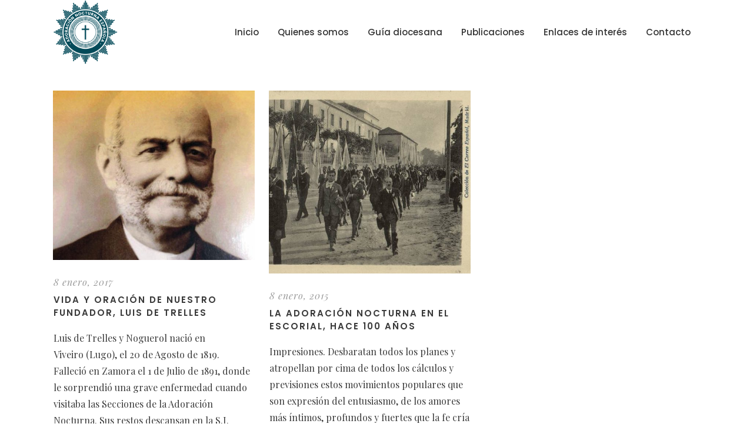

--- FILE ---
content_type: text/html; charset=UTF-8
request_url: https://www.ane-madrid.org/category/historia/
body_size: 43366
content:
<!DOCTYPE html>
<html lang="es">
<head>
	<meta charset="UTF-8" />
			<meta name="viewport" content="width=device-width,initial-scale=1,user-scalable=no">
		<title>ANE Madrid |   Historia</title>

	
			
				
	<link rel="profile" href="https://gmpg.org/xfn/11"/>
		<link rel="shortcut icon" type="image/x-icon" href="https://ane-madrid.org/wp-content/uploads/2018/10/logo_ane_color.png" />
	<link rel="apple-touch-icon" href="https://ane-madrid.org/wp-content/uploads/2018/10/logo_ane_color.png" />
	<!--[if gte IE 9]>
	<style type="text/css">
		.gradient {
			filter: none;
		}
	</style>
	<![endif]-->

	<link href='//fonts.googleapis.com/css?family=Raleway:100,100italic,200,200italic,300,300italic,400,400italic,500,500italic,600,600italic,700,700italic,800,800italic,900,900italic|Crete+Round:100,100italic,200,200italic,300,300italic,400,400italic,500,500italic,600,600italic,700,700italic,800,800italic,900,900italic|Poppins:100,100italic,200,200italic,300,300italic,400,400italic,500,500italic,600,600italic,700,700italic,800,800italic,900,900italic|Playfair+Display:100,100italic,200,200italic,300,300italic,400,400italic,500,500italic,600,600italic,700,700italic,800,800italic,900,900italic&#038;subset=latin,latin-ext' rel='stylesheet' type='text/css' />
<meta name='robots' content='max-image-preview:large' />
	<style>img:is([sizes="auto" i], [sizes^="auto," i]) { contain-intrinsic-size: 3000px 1500px }</style>
	<link rel="alternate" type="application/rss+xml" title="ANE Madrid &raquo; Feed" href="https://www.ane-madrid.org/feed/" />
<link rel="alternate" type="application/rss+xml" title="ANE Madrid &raquo; Feed de los comentarios" href="https://www.ane-madrid.org/comments/feed/" />
<link rel="alternate" type="application/rss+xml" title="ANE Madrid &raquo; Categoría Historia del feed" href="https://www.ane-madrid.org/category/historia/feed/" />
<script type="text/javascript">
/* <![CDATA[ */
window._wpemojiSettings = {"baseUrl":"https:\/\/s.w.org\/images\/core\/emoji\/16.0.1\/72x72\/","ext":".png","svgUrl":"https:\/\/s.w.org\/images\/core\/emoji\/16.0.1\/svg\/","svgExt":".svg","source":{"concatemoji":"https:\/\/www.ane-madrid.org\/wp-includes\/js\/wp-emoji-release.min.js"}};
/*! This file is auto-generated */
!function(s,n){var o,i,e;function c(e){try{var t={supportTests:e,timestamp:(new Date).valueOf()};sessionStorage.setItem(o,JSON.stringify(t))}catch(e){}}function p(e,t,n){e.clearRect(0,0,e.canvas.width,e.canvas.height),e.fillText(t,0,0);var t=new Uint32Array(e.getImageData(0,0,e.canvas.width,e.canvas.height).data),a=(e.clearRect(0,0,e.canvas.width,e.canvas.height),e.fillText(n,0,0),new Uint32Array(e.getImageData(0,0,e.canvas.width,e.canvas.height).data));return t.every(function(e,t){return e===a[t]})}function u(e,t){e.clearRect(0,0,e.canvas.width,e.canvas.height),e.fillText(t,0,0);for(var n=e.getImageData(16,16,1,1),a=0;a<n.data.length;a++)if(0!==n.data[a])return!1;return!0}function f(e,t,n,a){switch(t){case"flag":return n(e,"\ud83c\udff3\ufe0f\u200d\u26a7\ufe0f","\ud83c\udff3\ufe0f\u200b\u26a7\ufe0f")?!1:!n(e,"\ud83c\udde8\ud83c\uddf6","\ud83c\udde8\u200b\ud83c\uddf6")&&!n(e,"\ud83c\udff4\udb40\udc67\udb40\udc62\udb40\udc65\udb40\udc6e\udb40\udc67\udb40\udc7f","\ud83c\udff4\u200b\udb40\udc67\u200b\udb40\udc62\u200b\udb40\udc65\u200b\udb40\udc6e\u200b\udb40\udc67\u200b\udb40\udc7f");case"emoji":return!a(e,"\ud83e\udedf")}return!1}function g(e,t,n,a){var r="undefined"!=typeof WorkerGlobalScope&&self instanceof WorkerGlobalScope?new OffscreenCanvas(300,150):s.createElement("canvas"),o=r.getContext("2d",{willReadFrequently:!0}),i=(o.textBaseline="top",o.font="600 32px Arial",{});return e.forEach(function(e){i[e]=t(o,e,n,a)}),i}function t(e){var t=s.createElement("script");t.src=e,t.defer=!0,s.head.appendChild(t)}"undefined"!=typeof Promise&&(o="wpEmojiSettingsSupports",i=["flag","emoji"],n.supports={everything:!0,everythingExceptFlag:!0},e=new Promise(function(e){s.addEventListener("DOMContentLoaded",e,{once:!0})}),new Promise(function(t){var n=function(){try{var e=JSON.parse(sessionStorage.getItem(o));if("object"==typeof e&&"number"==typeof e.timestamp&&(new Date).valueOf()<e.timestamp+604800&&"object"==typeof e.supportTests)return e.supportTests}catch(e){}return null}();if(!n){if("undefined"!=typeof Worker&&"undefined"!=typeof OffscreenCanvas&&"undefined"!=typeof URL&&URL.createObjectURL&&"undefined"!=typeof Blob)try{var e="postMessage("+g.toString()+"("+[JSON.stringify(i),f.toString(),p.toString(),u.toString()].join(",")+"));",a=new Blob([e],{type:"text/javascript"}),r=new Worker(URL.createObjectURL(a),{name:"wpTestEmojiSupports"});return void(r.onmessage=function(e){c(n=e.data),r.terminate(),t(n)})}catch(e){}c(n=g(i,f,p,u))}t(n)}).then(function(e){for(var t in e)n.supports[t]=e[t],n.supports.everything=n.supports.everything&&n.supports[t],"flag"!==t&&(n.supports.everythingExceptFlag=n.supports.everythingExceptFlag&&n.supports[t]);n.supports.everythingExceptFlag=n.supports.everythingExceptFlag&&!n.supports.flag,n.DOMReady=!1,n.readyCallback=function(){n.DOMReady=!0}}).then(function(){return e}).then(function(){var e;n.supports.everything||(n.readyCallback(),(e=n.source||{}).concatemoji?t(e.concatemoji):e.wpemoji&&e.twemoji&&(t(e.twemoji),t(e.wpemoji)))}))}((window,document),window._wpemojiSettings);
/* ]]> */
</script>
<style id='wp-emoji-styles-inline-css' type='text/css'>

	img.wp-smiley, img.emoji {
		display: inline !important;
		border: none !important;
		box-shadow: none !important;
		height: 1em !important;
		width: 1em !important;
		margin: 0 0.07em !important;
		vertical-align: -0.1em !important;
		background: none !important;
		padding: 0 !important;
	}
</style>
<link rel='stylesheet' id='wp-block-library-css' href='https://www.ane-madrid.org/wp-includes/css/dist/block-library/style.min.css' type='text/css' media='all' />
<style id='classic-theme-styles-inline-css' type='text/css'>
/*! This file is auto-generated */
.wp-block-button__link{color:#fff;background-color:#32373c;border-radius:9999px;box-shadow:none;text-decoration:none;padding:calc(.667em + 2px) calc(1.333em + 2px);font-size:1.125em}.wp-block-file__button{background:#32373c;color:#fff;text-decoration:none}
</style>
<link rel='stylesheet' id='pdfemb-gutenberg-block-backend-js-css' href='https://www.ane-madrid.org/wp-content/plugins/PDFEmbedder-premium/css/pdfemb-blocks.css' type='text/css' media='all' />
<style id='global-styles-inline-css' type='text/css'>
:root{--wp--preset--aspect-ratio--square: 1;--wp--preset--aspect-ratio--4-3: 4/3;--wp--preset--aspect-ratio--3-4: 3/4;--wp--preset--aspect-ratio--3-2: 3/2;--wp--preset--aspect-ratio--2-3: 2/3;--wp--preset--aspect-ratio--16-9: 16/9;--wp--preset--aspect-ratio--9-16: 9/16;--wp--preset--color--black: #000000;--wp--preset--color--cyan-bluish-gray: #abb8c3;--wp--preset--color--white: #ffffff;--wp--preset--color--pale-pink: #f78da7;--wp--preset--color--vivid-red: #cf2e2e;--wp--preset--color--luminous-vivid-orange: #ff6900;--wp--preset--color--luminous-vivid-amber: #fcb900;--wp--preset--color--light-green-cyan: #7bdcb5;--wp--preset--color--vivid-green-cyan: #00d084;--wp--preset--color--pale-cyan-blue: #8ed1fc;--wp--preset--color--vivid-cyan-blue: #0693e3;--wp--preset--color--vivid-purple: #9b51e0;--wp--preset--gradient--vivid-cyan-blue-to-vivid-purple: linear-gradient(135deg,rgba(6,147,227,1) 0%,rgb(155,81,224) 100%);--wp--preset--gradient--light-green-cyan-to-vivid-green-cyan: linear-gradient(135deg,rgb(122,220,180) 0%,rgb(0,208,130) 100%);--wp--preset--gradient--luminous-vivid-amber-to-luminous-vivid-orange: linear-gradient(135deg,rgba(252,185,0,1) 0%,rgba(255,105,0,1) 100%);--wp--preset--gradient--luminous-vivid-orange-to-vivid-red: linear-gradient(135deg,rgba(255,105,0,1) 0%,rgb(207,46,46) 100%);--wp--preset--gradient--very-light-gray-to-cyan-bluish-gray: linear-gradient(135deg,rgb(238,238,238) 0%,rgb(169,184,195) 100%);--wp--preset--gradient--cool-to-warm-spectrum: linear-gradient(135deg,rgb(74,234,220) 0%,rgb(151,120,209) 20%,rgb(207,42,186) 40%,rgb(238,44,130) 60%,rgb(251,105,98) 80%,rgb(254,248,76) 100%);--wp--preset--gradient--blush-light-purple: linear-gradient(135deg,rgb(255,206,236) 0%,rgb(152,150,240) 100%);--wp--preset--gradient--blush-bordeaux: linear-gradient(135deg,rgb(254,205,165) 0%,rgb(254,45,45) 50%,rgb(107,0,62) 100%);--wp--preset--gradient--luminous-dusk: linear-gradient(135deg,rgb(255,203,112) 0%,rgb(199,81,192) 50%,rgb(65,88,208) 100%);--wp--preset--gradient--pale-ocean: linear-gradient(135deg,rgb(255,245,203) 0%,rgb(182,227,212) 50%,rgb(51,167,181) 100%);--wp--preset--gradient--electric-grass: linear-gradient(135deg,rgb(202,248,128) 0%,rgb(113,206,126) 100%);--wp--preset--gradient--midnight: linear-gradient(135deg,rgb(2,3,129) 0%,rgb(40,116,252) 100%);--wp--preset--font-size--small: 13px;--wp--preset--font-size--medium: 20px;--wp--preset--font-size--large: 36px;--wp--preset--font-size--x-large: 42px;--wp--preset--spacing--20: 0.44rem;--wp--preset--spacing--30: 0.67rem;--wp--preset--spacing--40: 1rem;--wp--preset--spacing--50: 1.5rem;--wp--preset--spacing--60: 2.25rem;--wp--preset--spacing--70: 3.38rem;--wp--preset--spacing--80: 5.06rem;--wp--preset--shadow--natural: 6px 6px 9px rgba(0, 0, 0, 0.2);--wp--preset--shadow--deep: 12px 12px 50px rgba(0, 0, 0, 0.4);--wp--preset--shadow--sharp: 6px 6px 0px rgba(0, 0, 0, 0.2);--wp--preset--shadow--outlined: 6px 6px 0px -3px rgba(255, 255, 255, 1), 6px 6px rgba(0, 0, 0, 1);--wp--preset--shadow--crisp: 6px 6px 0px rgba(0, 0, 0, 1);}:where(.is-layout-flex){gap: 0.5em;}:where(.is-layout-grid){gap: 0.5em;}body .is-layout-flex{display: flex;}.is-layout-flex{flex-wrap: wrap;align-items: center;}.is-layout-flex > :is(*, div){margin: 0;}body .is-layout-grid{display: grid;}.is-layout-grid > :is(*, div){margin: 0;}:where(.wp-block-columns.is-layout-flex){gap: 2em;}:where(.wp-block-columns.is-layout-grid){gap: 2em;}:where(.wp-block-post-template.is-layout-flex){gap: 1.25em;}:where(.wp-block-post-template.is-layout-grid){gap: 1.25em;}.has-black-color{color: var(--wp--preset--color--black) !important;}.has-cyan-bluish-gray-color{color: var(--wp--preset--color--cyan-bluish-gray) !important;}.has-white-color{color: var(--wp--preset--color--white) !important;}.has-pale-pink-color{color: var(--wp--preset--color--pale-pink) !important;}.has-vivid-red-color{color: var(--wp--preset--color--vivid-red) !important;}.has-luminous-vivid-orange-color{color: var(--wp--preset--color--luminous-vivid-orange) !important;}.has-luminous-vivid-amber-color{color: var(--wp--preset--color--luminous-vivid-amber) !important;}.has-light-green-cyan-color{color: var(--wp--preset--color--light-green-cyan) !important;}.has-vivid-green-cyan-color{color: var(--wp--preset--color--vivid-green-cyan) !important;}.has-pale-cyan-blue-color{color: var(--wp--preset--color--pale-cyan-blue) !important;}.has-vivid-cyan-blue-color{color: var(--wp--preset--color--vivid-cyan-blue) !important;}.has-vivid-purple-color{color: var(--wp--preset--color--vivid-purple) !important;}.has-black-background-color{background-color: var(--wp--preset--color--black) !important;}.has-cyan-bluish-gray-background-color{background-color: var(--wp--preset--color--cyan-bluish-gray) !important;}.has-white-background-color{background-color: var(--wp--preset--color--white) !important;}.has-pale-pink-background-color{background-color: var(--wp--preset--color--pale-pink) !important;}.has-vivid-red-background-color{background-color: var(--wp--preset--color--vivid-red) !important;}.has-luminous-vivid-orange-background-color{background-color: var(--wp--preset--color--luminous-vivid-orange) !important;}.has-luminous-vivid-amber-background-color{background-color: var(--wp--preset--color--luminous-vivid-amber) !important;}.has-light-green-cyan-background-color{background-color: var(--wp--preset--color--light-green-cyan) !important;}.has-vivid-green-cyan-background-color{background-color: var(--wp--preset--color--vivid-green-cyan) !important;}.has-pale-cyan-blue-background-color{background-color: var(--wp--preset--color--pale-cyan-blue) !important;}.has-vivid-cyan-blue-background-color{background-color: var(--wp--preset--color--vivid-cyan-blue) !important;}.has-vivid-purple-background-color{background-color: var(--wp--preset--color--vivid-purple) !important;}.has-black-border-color{border-color: var(--wp--preset--color--black) !important;}.has-cyan-bluish-gray-border-color{border-color: var(--wp--preset--color--cyan-bluish-gray) !important;}.has-white-border-color{border-color: var(--wp--preset--color--white) !important;}.has-pale-pink-border-color{border-color: var(--wp--preset--color--pale-pink) !important;}.has-vivid-red-border-color{border-color: var(--wp--preset--color--vivid-red) !important;}.has-luminous-vivid-orange-border-color{border-color: var(--wp--preset--color--luminous-vivid-orange) !important;}.has-luminous-vivid-amber-border-color{border-color: var(--wp--preset--color--luminous-vivid-amber) !important;}.has-light-green-cyan-border-color{border-color: var(--wp--preset--color--light-green-cyan) !important;}.has-vivid-green-cyan-border-color{border-color: var(--wp--preset--color--vivid-green-cyan) !important;}.has-pale-cyan-blue-border-color{border-color: var(--wp--preset--color--pale-cyan-blue) !important;}.has-vivid-cyan-blue-border-color{border-color: var(--wp--preset--color--vivid-cyan-blue) !important;}.has-vivid-purple-border-color{border-color: var(--wp--preset--color--vivid-purple) !important;}.has-vivid-cyan-blue-to-vivid-purple-gradient-background{background: var(--wp--preset--gradient--vivid-cyan-blue-to-vivid-purple) !important;}.has-light-green-cyan-to-vivid-green-cyan-gradient-background{background: var(--wp--preset--gradient--light-green-cyan-to-vivid-green-cyan) !important;}.has-luminous-vivid-amber-to-luminous-vivid-orange-gradient-background{background: var(--wp--preset--gradient--luminous-vivid-amber-to-luminous-vivid-orange) !important;}.has-luminous-vivid-orange-to-vivid-red-gradient-background{background: var(--wp--preset--gradient--luminous-vivid-orange-to-vivid-red) !important;}.has-very-light-gray-to-cyan-bluish-gray-gradient-background{background: var(--wp--preset--gradient--very-light-gray-to-cyan-bluish-gray) !important;}.has-cool-to-warm-spectrum-gradient-background{background: var(--wp--preset--gradient--cool-to-warm-spectrum) !important;}.has-blush-light-purple-gradient-background{background: var(--wp--preset--gradient--blush-light-purple) !important;}.has-blush-bordeaux-gradient-background{background: var(--wp--preset--gradient--blush-bordeaux) !important;}.has-luminous-dusk-gradient-background{background: var(--wp--preset--gradient--luminous-dusk) !important;}.has-pale-ocean-gradient-background{background: var(--wp--preset--gradient--pale-ocean) !important;}.has-electric-grass-gradient-background{background: var(--wp--preset--gradient--electric-grass) !important;}.has-midnight-gradient-background{background: var(--wp--preset--gradient--midnight) !important;}.has-small-font-size{font-size: var(--wp--preset--font-size--small) !important;}.has-medium-font-size{font-size: var(--wp--preset--font-size--medium) !important;}.has-large-font-size{font-size: var(--wp--preset--font-size--large) !important;}.has-x-large-font-size{font-size: var(--wp--preset--font-size--x-large) !important;}
:where(.wp-block-post-template.is-layout-flex){gap: 1.25em;}:where(.wp-block-post-template.is-layout-grid){gap: 1.25em;}
:where(.wp-block-columns.is-layout-flex){gap: 2em;}:where(.wp-block-columns.is-layout-grid){gap: 2em;}
:root :where(.wp-block-pullquote){font-size: 1.5em;line-height: 1.6;}
</style>
<link rel='stylesheet' id='contact-form-7-css' href='https://www.ane-madrid.org/wp-content/plugins/contact-form-7/includes/css/styles.css' type='text/css' media='all' />
<link rel='stylesheet' id='ctf_styles-css' href='https://www.ane-madrid.org/wp-content/plugins/custom-twitter-feeds/css/ctf-styles.min.css' type='text/css' media='all' />
<link rel='stylesheet' id='parent-style-css' href='https://www.ane-madrid.org/wp-content/themes/stockholm/style.css' type='text/css' media='all' />
<link rel='stylesheet' id='child-style-css' href='https://www.ane-madrid.org/wp-content/themes/stockholm-child/style.css' type='text/css' media='all' />
<link rel='stylesheet' id='qode_default_style-css' href='https://www.ane-madrid.org/wp-content/themes/stockholm/style.css' type='text/css' media='all' />
<link rel='stylesheet' id='qode_stylesheet-css' href='https://www.ane-madrid.org/wp-content/themes/stockholm/css/stylesheet.min.css' type='text/css' media='all' />
<link rel='stylesheet' id='qode_style_dynamic-css' href='https://www.ane-madrid.org/wp-content/themes/stockholm/css/style_dynamic.css' type='text/css' media='all' />
<link rel='stylesheet' id='qode_font-awesome-css' href='https://www.ane-madrid.org/wp-content/themes/stockholm/css/font-awesome/css/font-awesome.min.css' type='text/css' media='all' />
<link rel='stylesheet' id='qode_elegant-icons-css' href='https://www.ane-madrid.org/wp-content/themes/stockholm/css/elegant-icons/style.min.css' type='text/css' media='all' />
<link rel='stylesheet' id='qode_linear-icons-css' href='https://www.ane-madrid.org/wp-content/themes/stockholm/css/linear-icons/style.css' type='text/css' media='all' />
<link rel='stylesheet' id='mediaelement-css' href='https://www.ane-madrid.org/wp-includes/js/mediaelement/mediaelementplayer-legacy.min.css' type='text/css' media='all' />
<link rel='stylesheet' id='wp-mediaelement-css' href='https://www.ane-madrid.org/wp-includes/js/mediaelement/wp-mediaelement.min.css' type='text/css' media='all' />
<link rel='stylesheet' id='qode_responsive-css' href='https://www.ane-madrid.org/wp-content/themes/stockholm/css/responsive.min.css' type='text/css' media='all' />
<link rel='stylesheet' id='qode_style_dynamic_responsive-css' href='https://www.ane-madrid.org/wp-content/themes/stockholm/css/style_dynamic_responsive.css' type='text/css' media='all' />
<link rel='stylesheet' id='js_composer_front-css' href='https://www.ane-madrid.org/wp-content/plugins/js_composer/assets/css/js_composer.min.css' type='text/css' media='all' />
<link rel='stylesheet' id='qode_custom_css-css' href='https://www.ane-madrid.org/wp-content/themes/stockholm/css/custom_css.css' type='text/css' media='all' />
<link rel='stylesheet' id='qode_webkit-css' href='https://www.ane-madrid.org/wp-content/themes/stockholm/css/webkit_stylesheet.css' type='text/css' media='all' />
<script type="text/javascript" src="https://www.ane-madrid.org/wp-includes/js/jquery/jquery.min.js" id="jquery-core-js"></script>
<script type="text/javascript" src="https://www.ane-madrid.org/wp-includes/js/jquery/jquery-migrate.min.js" id="jquery-migrate-js"></script>
<script></script><link rel="https://api.w.org/" href="https://www.ane-madrid.org/wp-json/" /><link rel="alternate" title="JSON" type="application/json" href="https://www.ane-madrid.org/wp-json/wp/v2/categories/29" /><link rel="EditURI" type="application/rsd+xml" title="RSD" href="https://www.ane-madrid.org/xmlrpc.php?rsd" />
        <!-- Custom Twitter Feeds CSS -->
        <style type="text/css">
            #ctf #ctf-more {
     border-radius: 0px;
     text-transform: uppercase;
     letter-spacing: 0.2em;
     font-weight: 700;
     font-size: 11px;
}

#ctf #ctf-more:hover {
     border-radius: 0px;
     color: #53565e
     background: #efa926
}

#ctf p a {
    border-bottom: none;
}
#ctf p a:hover {
    color: #ffffff;
}

        </style>
        <meta name="generator" content="Powered by WPBakery Page Builder - drag and drop page builder for WordPress."/>
<noscript><style> .wpb_animate_when_almost_visible { opacity: 1; }</style></noscript>
</head>

<body data-rsssl=1 class="archive category category-historia category-29 wp-theme-stockholm wp-child-theme-stockholm-child  select-child-theme-ver- select-theme-ver-4.5 menu-animation-underline smooth_scroll header_top_hide_on_mobile wpb-js-composer js-comp-ver-8.7.1 vc_responsive">

	<div class="ajax_loader"><div class="ajax_loader_1"><div class="spinner"></div></div></div>
<div class="wrapper">
<div class="wrapper_inner">
<!-- Google Analytics start -->
<!-- Google Analytics end -->

	<header class="page_header scrolled_not_transparent scroll_top  stick">
		<div class="header_inner clearfix">

		<div class="header_top_bottom_holder">
				<div class="header_bottom clearfix" style='' >
						<div class="container">
				<div class="container_inner clearfix" >
					                    					<div class="header_inner_left">
                        													<div class="mobile_menu_button"><span><i class="fa fa-bars"></i></span></div>
												<div class="logo_wrapper">
														<div class="q_logo"><a href="https://www.ane-madrid.org/"><img class="normal" src="https://ane-madrid.org/wp-content/uploads/2018/10/logo_ane_color.png" alt="Logo"/><img class="light" src="https://ane-madrid.org/wp-content/uploads/2018/10/logo_ane_mono.png" alt="Logo"/><img class="dark" src="https://ane-madrid.org/wp-content/uploads/2018/10/logo_ane_color.png" alt="Logo"/><img class="sticky" src="https://ane-madrid.org/wp-content/uploads/2018/10/logo_ane_color.png" alt="Logo"/></a></div>
                            						</div>
						                        					</div>
										                                                							<div class="header_inner_right">
								<div class="side_menu_button_wrapper right">
																											<div class="side_menu_button">
																																							</div>
								</div>
							</div>
																		<nav class="main_menu drop_down   right">
							<ul id="menu-menu-principal" class=""><li id="nav-menu-item-8" class="menu-item menu-item-type-custom menu-item-object-custom  narrow"><a href="https://ane-madrid.org/" class=""><i class="menu_icon fa blank"></i><span class="menu-text">Inicio</span><span class="plus"></span></a></li>
<li id="nav-menu-item-189" class="menu-item menu-item-type-post_type menu-item-object-page  narrow"><a href="https://www.ane-madrid.org/quienes-somos/" class=""><i class="menu_icon fa blank"></i><span class="menu-text">Quienes somos</span><span class="plus"></span></a></li>
<li id="nav-menu-item-42" class="menu-item menu-item-type-custom menu-item-object-custom menu-item-has-children  has_sub narrow"><a href="#" class=""><i class="menu_icon fa blank"></i><span class="menu-text">Guía diocesana</span><span class="plus"></span></a>
<div class="second"><div class="inner"><ul>
	<li id="nav-menu-item-737" class="menu-item menu-item-type-post_type menu-item-object-page "><a href="https://www.ane-madrid.org/calendario-de-actos/" class=""><i class="menu_icon fa blank"></i><span class="menu-text">Calendario de actos</span><span class="plus"></span></a></li>
	<li id="nav-menu-item-750" class="menu-item menu-item-type-post_type menu-item-object-page "><a href="https://www.ane-madrid.org/turnos-de-adoracion/" class=""><i class="menu_icon fa blank"></i><span class="menu-text">Turnos de adoración</span><span class="plus"></span></a></li>
	<li id="nav-menu-item-711" class="menu-item menu-item-type-post_type menu-item-object-page "><a href="https://www.ane-madrid.org/consejo-diocesano/" class=""><i class="menu_icon fa blank"></i><span class="menu-text">Consejo diocesano</span><span class="plus"></span></a></li>
</ul></div></div>
</li>
<li id="nav-menu-item-344" class="menu-item menu-item-type-post_type menu-item-object-page menu-item-has-children  has_sub narrow"><a href="https://www.ane-madrid.org/publicaciones/" class=""><i class="menu_icon fa blank"></i><span class="menu-text">Publicaciones</span><span class="plus"></span></a>
<div class="second"><div class="inner"><ul>
	<li id="nav-menu-item-248" class="menu-item menu-item-type-post_type menu-item-object-page "><a href="https://www.ane-madrid.org/boletin-diocesano/" class=""><i class="menu_icon fa blank"></i><span class="menu-text">Boletín diocesano</span><span class="plus"></span></a></li>
	<li id="nav-menu-item-292" class="menu-item menu-item-type-post_type menu-item-object-page "><a href="https://www.ane-madrid.org/la-lampara-del-santuario/" class=""><i class="menu_icon fa blank"></i><span class="menu-text">La Lámpara del Santuario</span><span class="plus"></span></a></li>
	<li id="nav-menu-item-1885" class="menu-item menu-item-type-post_type menu-item-object-page "><a href="https://www.ane-madrid.org/textos-de-interes/" class=""><i class="menu_icon fa blank"></i><span class="menu-text">Textos de interés</span><span class="plus"></span></a></li>
	<li id="nav-menu-item-786" class="menu-item menu-item-type-post_type menu-item-object-page "><a href="https://www.ane-madrid.org/noticias/" class=""><i class="menu_icon fa blank"></i><span class="menu-text">Noticias</span><span class="plus"></span></a></li>
</ul></div></div>
</li>
<li id="nav-menu-item-253" class="menu-item menu-item-type-post_type menu-item-object-page  narrow"><a href="https://www.ane-madrid.org/enlaces-de-interes/" class=""><i class="menu_icon fa blank"></i><span class="menu-text">Enlaces de interés</span><span class="plus"></span></a></li>
<li id="nav-menu-item-352" class="menu-item menu-item-type-post_type menu-item-object-page menu-item-has-children  has_sub narrow"><a href="https://www.ane-madrid.org/contacto/" class=""><i class="menu_icon fa blank"></i><span class="menu-text">Contacto</span><span class="plus"></span></a>
<div class="second"><div class="inner"><ul>
	<li id="nav-menu-item-383" class="menu-item menu-item-type-post_type menu-item-object-page "><a href="https://www.ane-madrid.org/contacto/" class=""><i class="menu_icon fa blank"></i><span class="menu-text">Contacto</span><span class="plus"></span></a></li>
	<li id="nav-menu-item-382" class="menu-item menu-item-type-post_type menu-item-object-page "><a href="https://www.ane-madrid.org/inscripciones-voluntariado/" class=""><i class="menu_icon fa blank"></i><span class="menu-text">Inscripciones y voluntariado</span><span class="plus"></span></a></li>
</ul></div></div>
</li>
</ul>						</nav>
												                        											<nav class="mobile_menu">
							<ul id="menu-menu-principal-1" class=""><li id="mobile-menu-item-8" class="menu-item menu-item-type-custom menu-item-object-custom "><a href="https://ane-madrid.org/" class=""><span>Inicio</span></a><span class="mobile_arrow"><i class="fa fa-angle-right"></i><i class="fa fa-angle-down"></i></span></li>
<li id="mobile-menu-item-189" class="menu-item menu-item-type-post_type menu-item-object-page "><a href="https://www.ane-madrid.org/quienes-somos/" class=""><span>Quienes somos</span></a><span class="mobile_arrow"><i class="fa fa-angle-right"></i><i class="fa fa-angle-down"></i></span></li>
<li id="mobile-menu-item-42" class="menu-item menu-item-type-custom menu-item-object-custom menu-item-has-children  has_sub"><a href="#" class=""><span>Guía diocesana</span></a><span class="mobile_arrow"><i class="fa fa-angle-right"></i><i class="fa fa-angle-down"></i></span>
<ul class="sub_menu">
	<li id="mobile-menu-item-737" class="menu-item menu-item-type-post_type menu-item-object-page "><a href="https://www.ane-madrid.org/calendario-de-actos/" class=""><span>Calendario de actos</span></a><span class="mobile_arrow"><i class="fa fa-angle-right"></i><i class="fa fa-angle-down"></i></span></li>
	<li id="mobile-menu-item-750" class="menu-item menu-item-type-post_type menu-item-object-page "><a href="https://www.ane-madrid.org/turnos-de-adoracion/" class=""><span>Turnos de adoración</span></a><span class="mobile_arrow"><i class="fa fa-angle-right"></i><i class="fa fa-angle-down"></i></span></li>
	<li id="mobile-menu-item-711" class="menu-item menu-item-type-post_type menu-item-object-page "><a href="https://www.ane-madrid.org/consejo-diocesano/" class=""><span>Consejo diocesano</span></a><span class="mobile_arrow"><i class="fa fa-angle-right"></i><i class="fa fa-angle-down"></i></span></li>
</ul>
</li>
<li id="mobile-menu-item-344" class="menu-item menu-item-type-post_type menu-item-object-page menu-item-has-children  has_sub"><a href="https://www.ane-madrid.org/publicaciones/" class=""><span>Publicaciones</span></a><span class="mobile_arrow"><i class="fa fa-angle-right"></i><i class="fa fa-angle-down"></i></span>
<ul class="sub_menu">
	<li id="mobile-menu-item-248" class="menu-item menu-item-type-post_type menu-item-object-page "><a href="https://www.ane-madrid.org/boletin-diocesano/" class=""><span>Boletín diocesano</span></a><span class="mobile_arrow"><i class="fa fa-angle-right"></i><i class="fa fa-angle-down"></i></span></li>
	<li id="mobile-menu-item-292" class="menu-item menu-item-type-post_type menu-item-object-page "><a href="https://www.ane-madrid.org/la-lampara-del-santuario/" class=""><span>La Lámpara del Santuario</span></a><span class="mobile_arrow"><i class="fa fa-angle-right"></i><i class="fa fa-angle-down"></i></span></li>
	<li id="mobile-menu-item-1885" class="menu-item menu-item-type-post_type menu-item-object-page "><a href="https://www.ane-madrid.org/textos-de-interes/" class=""><span>Textos de interés</span></a><span class="mobile_arrow"><i class="fa fa-angle-right"></i><i class="fa fa-angle-down"></i></span></li>
	<li id="mobile-menu-item-786" class="menu-item menu-item-type-post_type menu-item-object-page "><a href="https://www.ane-madrid.org/noticias/" class=""><span>Noticias</span></a><span class="mobile_arrow"><i class="fa fa-angle-right"></i><i class="fa fa-angle-down"></i></span></li>
</ul>
</li>
<li id="mobile-menu-item-253" class="menu-item menu-item-type-post_type menu-item-object-page "><a href="https://www.ane-madrid.org/enlaces-de-interes/" class=""><span>Enlaces de interés</span></a><span class="mobile_arrow"><i class="fa fa-angle-right"></i><i class="fa fa-angle-down"></i></span></li>
<li id="mobile-menu-item-352" class="menu-item menu-item-type-post_type menu-item-object-page menu-item-has-children  has_sub"><a href="https://www.ane-madrid.org/contacto/" class=""><span>Contacto</span></a><span class="mobile_arrow"><i class="fa fa-angle-right"></i><i class="fa fa-angle-down"></i></span>
<ul class="sub_menu">
	<li id="mobile-menu-item-383" class="menu-item menu-item-type-post_type menu-item-object-page "><a href="https://www.ane-madrid.org/contacto/" class=""><span>Contacto</span></a><span class="mobile_arrow"><i class="fa fa-angle-right"></i><i class="fa fa-angle-down"></i></span></li>
	<li id="mobile-menu-item-382" class="menu-item menu-item-type-post_type menu-item-object-page "><a href="https://www.ane-madrid.org/inscripciones-voluntariado/" class=""><span>Inscripciones y voluntariado</span></a><span class="mobile_arrow"><i class="fa fa-angle-right"></i><i class="fa fa-angle-down"></i></span></li>
</ul>
</li>
</ul>						</nav>
											</div>
				</div>
							</div>
		</div>
	</div>

	</header>






<div class="content content_top_margin_none">
			<div class="content_inner  ">
						<div class="container">
					<div class="container_inner default_template_holder clearfix">
                    							<div class="blog_holder masonry masonry_pagination ">
					<article id="post-787" class="post-787 post type-post status-publish format-standard has-post-thumbnail hentry category-historia tag-biografia tag-luis-de-trelles tag-oracion">
							<div class="post_image">
					<a href="https://www.ane-madrid.org/vida-y-oracion-de-nuestro-fundador-luis-de-trelles/" target="_self" title="Vida y oración de nuestro fundador, Luis de Trelles">
						<img width="550" height="461" src="https://www.ane-madrid.org/wp-content/uploads/2019/01/vaticano-nombra-e1546957974542-550x461.jpg" class="attachment-portfolio-default size-portfolio-default wp-post-image" alt="" decoding="async" fetchpriority="high" />						<span class="post_overlay">
							<i class="icon_plus" aria-hidden="true"></i>
						</span>
					</a>
				</div>
						<div class="post_text">
				<div class="post_text_inner">
					<div class="post_info">
						<span class="time">
							8 enero, 2017						</span>
					</div>
					<h4><a href="https://www.ane-madrid.org/vida-y-oracion-de-nuestro-fundador-luis-de-trelles/" target="_self" title="Vida y oración de nuestro fundador, Luis de Trelles">Vida y oración de nuestro fundador, Luis de Trelles</a></h4>
					<p class="post_excerpt">Luis de Trelles y Noguerol nació en Viveiro (Lugo), el 20 de Agosto de 1819. Falleció en Zamora el 1 de Julio de 1891, donde le sorprendió una grave enfermedad cuando visitaba las Secciones de la Adoración Nocturna. Sus restos descansan en la S.I. Catedral de esta ciudad.
Hombre...</p>									</div>
			</div>
		</article>
							<article id="post-767" class="post-767 post type-post status-publish format-standard has-post-thumbnail hentry category-historia tag-archivo tag-el-escorial">
							<div class="post_image">
					<a href="https://www.ane-madrid.org/la-adoracion-nocturna-en-el-escorial-hace-100-anos/" target="_self" title="La Adoración Nocturna en El Escorial, hace 100 años">
						<img width="550" height="498" src="https://www.ane-madrid.org/wp-content/uploads/2015/01/mh_24754_a-e1546956199905-550x498.jpg" class="attachment-portfolio-default size-portfolio-default wp-post-image" alt="" decoding="async" srcset="https://www.ane-madrid.org/wp-content/uploads/2015/01/mh_24754_a-e1546956199905-550x498.jpg 550w, https://www.ane-madrid.org/wp-content/uploads/2015/01/mh_24754_a-e1546956199905-480x434.jpg 480w, https://www.ane-madrid.org/wp-content/uploads/2015/01/mh_24754_a-e1546956199905-125x112.jpg 125w" sizes="(max-width: 550px) 100vw, 550px" />						<span class="post_overlay">
							<i class="icon_plus" aria-hidden="true"></i>
						</span>
					</a>
				</div>
						<div class="post_text">
				<div class="post_text_inner">
					<div class="post_info">
						<span class="time">
							8 enero, 2015						</span>
					</div>
					<h4><a href="https://www.ane-madrid.org/la-adoracion-nocturna-en-el-escorial-hace-100-anos/" target="_self" title="La Adoración Nocturna en El Escorial, hace 100 años">La Adoración Nocturna en El Escorial, hace 100 años</a></h4>
					<p class="post_excerpt">Impresiones. 

Desbaratan todos los planes y atropellan por cima de todos los cálculos y previsiones estos movimientos populares que son expresión del entusiasmo, de los amores más íntimos, profundos y fuertes que la fe cría en los corazones de los hombres. Hay momentos y circunstancias...</p>									</div>
			</div>
		</article>
					</div>
													</div>
	</div>
        </div>
        </div>
        </div>
                    

    </div>
</div>
<footer >
	<div class="footer_inner clearfix">
							<div class="footer_bottom_holder">
								<div class="footer_bottom">
					<div class="textwidget custom-html-widget">© 2018 ANE Madrid – <a href="https://ane-madrid.org/politica-privacidad/">Política de Privacidad</a>   |  Designed by <a href="https://prestigia.es" target="_blank">Prestigia</a> </div>				</div>
			</div>
			</div>
</footer>
</div>
</div>
<script type="speculationrules">
{"prefetch":[{"source":"document","where":{"and":[{"href_matches":"\/*"},{"not":{"href_matches":["\/wp-*.php","\/wp-admin\/*","\/wp-content\/uploads\/*","\/wp-content\/*","\/wp-content\/plugins\/*","\/wp-content\/themes\/stockholm-child\/*","\/wp-content\/themes\/stockholm\/*","\/*\\?(.+)"]}},{"not":{"selector_matches":"a[rel~=\"nofollow\"]"}},{"not":{"selector_matches":".no-prefetch, .no-prefetch a"}}]},"eagerness":"conservative"}]}
</script>
<script type="text/javascript" src="https://www.ane-madrid.org/wp-includes/js/dist/hooks.min.js" id="wp-hooks-js"></script>
<script type="text/javascript" src="https://www.ane-madrid.org/wp-includes/js/dist/i18n.min.js" id="wp-i18n-js"></script>
<script type="text/javascript" id="wp-i18n-js-after">
/* <![CDATA[ */
wp.i18n.setLocaleData( { 'text direction\u0004ltr': [ 'ltr' ] } );
wp.i18n.setLocaleData( { 'text direction\u0004ltr': [ 'ltr' ] } );
/* ]]> */
</script>
<script type="text/javascript" src="https://www.ane-madrid.org/wp-content/plugins/contact-form-7/includes/swv/js/index.js" id="swv-js"></script>
<script type="text/javascript" id="contact-form-7-js-translations">
/* <![CDATA[ */
( function( domain, translations ) {
	var localeData = translations.locale_data[ domain ] || translations.locale_data.messages;
	localeData[""].domain = domain;
	wp.i18n.setLocaleData( localeData, domain );
} )( "contact-form-7", {"translation-revision-date":"2025-10-29 16:00:55+0000","generator":"GlotPress\/4.0.3","domain":"messages","locale_data":{"messages":{"":{"domain":"messages","plural-forms":"nplurals=2; plural=n != 1;","lang":"es"},"This contact form is placed in the wrong place.":["Este formulario de contacto est\u00e1 situado en el lugar incorrecto."],"Error:":["Error:"]}},"comment":{"reference":"includes\/js\/index.js"}} );
/* ]]> */
</script>
<script type="text/javascript" id="contact-form-7-js-before">
/* <![CDATA[ */
var wpcf7 = {
    "api": {
        "root": "https:\/\/www.ane-madrid.org\/wp-json\/",
        "namespace": "contact-form-7\/v1"
    }
};
/* ]]> */
</script>
<script type="text/javascript" src="https://www.ane-madrid.org/wp-content/plugins/contact-form-7/includes/js/index.js" id="contact-form-7-js"></script>
<script type="text/javascript" id="qode-like-js-extra">
/* <![CDATA[ */
var qodeLike = {"ajaxurl":"https:\/\/www.ane-madrid.org\/wp-admin\/admin-ajax.php"};
/* ]]> */
</script>
<script type="text/javascript" src="https://www.ane-madrid.org/wp-content/themes/stockholm/js/plugins/qode-like.js" id="qode-like-js"></script>
<script type="text/javascript" id="mediaelement-core-js-before">
/* <![CDATA[ */
var mejsL10n = {"language":"es","strings":{"mejs.download-file":"Descargar archivo","mejs.install-flash":"Est\u00e1s usando un navegador que no tiene Flash activo o instalado. Por favor, activa el componente del reproductor Flash o descarga la \u00faltima versi\u00f3n desde https:\/\/get.adobe.com\/flashplayer\/","mejs.fullscreen":"Pantalla completa","mejs.play":"Reproducir","mejs.pause":"Pausa","mejs.time-slider":"Control de tiempo","mejs.time-help-text":"Usa las teclas de direcci\u00f3n izquierda\/derecha para avanzar un segundo y las flechas arriba\/abajo para avanzar diez segundos.","mejs.live-broadcast":"Transmisi\u00f3n en vivo","mejs.volume-help-text":"Utiliza las teclas de flecha arriba\/abajo para aumentar o disminuir el volumen.","mejs.unmute":"Activar el sonido","mejs.mute":"Silenciar","mejs.volume-slider":"Control de volumen","mejs.video-player":"Reproductor de v\u00eddeo","mejs.audio-player":"Reproductor de audio","mejs.captions-subtitles":"Pies de foto \/ Subt\u00edtulos","mejs.captions-chapters":"Cap\u00edtulos","mejs.none":"Ninguna","mejs.afrikaans":"Afrik\u00e1ans","mejs.albanian":"Albano","mejs.arabic":"\u00c1rabe","mejs.belarusian":"Bielorruso","mejs.bulgarian":"B\u00falgaro","mejs.catalan":"Catal\u00e1n","mejs.chinese":"Chino","mejs.chinese-simplified":"Chino (Simplificado)","mejs.chinese-traditional":"Chino (Tradicional)","mejs.croatian":"Croata","mejs.czech":"Checo","mejs.danish":"Dan\u00e9s","mejs.dutch":"Neerland\u00e9s","mejs.english":"Ingl\u00e9s","mejs.estonian":"Estonio","mejs.filipino":"Filipino","mejs.finnish":"Fin\u00e9s","mejs.french":"Franc\u00e9s","mejs.galician":"Gallego","mejs.german":"Alem\u00e1n","mejs.greek":"Griego","mejs.haitian-creole":"Creole haitiano","mejs.hebrew":"Hebreo","mejs.hindi":"Indio","mejs.hungarian":"H\u00fangaro","mejs.icelandic":"Island\u00e9s","mejs.indonesian":"Indonesio","mejs.irish":"Irland\u00e9s","mejs.italian":"Italiano","mejs.japanese":"Japon\u00e9s","mejs.korean":"Coreano","mejs.latvian":"Let\u00f3n","mejs.lithuanian":"Lituano","mejs.macedonian":"Macedonio","mejs.malay":"Malayo","mejs.maltese":"Malt\u00e9s","mejs.norwegian":"Noruego","mejs.persian":"Persa","mejs.polish":"Polaco","mejs.portuguese":"Portugu\u00e9s","mejs.romanian":"Rumano","mejs.russian":"Ruso","mejs.serbian":"Serbio","mejs.slovak":"Eslovaco","mejs.slovenian":"Esloveno","mejs.spanish":"Espa\u00f1ol","mejs.swahili":"Swahili","mejs.swedish":"Sueco","mejs.tagalog":"Tagalo","mejs.thai":"Tailand\u00e9s","mejs.turkish":"Turco","mejs.ukrainian":"Ukraniano","mejs.vietnamese":"Vietnamita","mejs.welsh":"Gal\u00e9s","mejs.yiddish":"Yiddish"}};
/* ]]> */
</script>
<script type="text/javascript" src="https://www.ane-madrid.org/wp-includes/js/mediaelement/mediaelement-and-player.min.js" id="mediaelement-core-js"></script>
<script type="text/javascript" src="https://www.ane-madrid.org/wp-includes/js/mediaelement/mediaelement-migrate.min.js" id="mediaelement-migrate-js"></script>
<script type="text/javascript" id="mediaelement-js-extra">
/* <![CDATA[ */
var _wpmejsSettings = {"pluginPath":"\/wp-includes\/js\/mediaelement\/","classPrefix":"mejs-","stretching":"responsive","audioShortcodeLibrary":"mediaelement","videoShortcodeLibrary":"mediaelement"};
/* ]]> */
</script>
<script type="text/javascript" src="https://www.ane-madrid.org/wp-includes/js/mediaelement/wp-mediaelement.min.js" id="wp-mediaelement-js"></script>
<script type="text/javascript" src="https://www.ane-madrid.org/wp-content/themes/stockholm/js/plugins.js" id="qode_plugins-js"></script>
<script type="text/javascript" src="https://www.ane-madrid.org/wp-content/themes/stockholm/js/plugins/jquery.carouFredSel-6.2.1.js" id="carouFredSel-js"></script>
<script type="text/javascript" src="https://www.ane-madrid.org/wp-content/themes/stockholm/js/plugins/jquery.fullPage.min.js" id="one_page_scroll-js"></script>
<script type="text/javascript" src="https://www.ane-madrid.org/wp-content/themes/stockholm/js/plugins/lemmon-slider.js" id="lemmonSlider-js"></script>
<script type="text/javascript" src="https://www.ane-madrid.org/wp-content/themes/stockholm/js/plugins/jquery.mousewheel.min.js" id="mousewheel-js"></script>
<script type="text/javascript" src="https://www.ane-madrid.org/wp-content/themes/stockholm/js/plugins/jquery.touchSwipe.min.js" id="touchSwipe-js"></script>
<script type="text/javascript" src="https://www.ane-madrid.org/wp-content/plugins/js_composer/assets/lib/vendor/dist/isotope-layout/dist/isotope.pkgd.min.js" id="isotope-js"></script>
<script type="text/javascript" src="https://www.ane-madrid.org/wp-content/themes/stockholm/js/plugins/jquery.parallax-scroll.js" id="parallax-scroll-js"></script>
<script type="text/javascript" src="https://www.ane-madrid.org/wp-content/themes/stockholm/js/default_dynamic.js" id="qode_default_dynamic-js"></script>
<script type="text/javascript" id="qode_default-js-extra">
/* <![CDATA[ */
var QodeAdminAjax = {"ajaxurl":"https:\/\/www.ane-madrid.org\/wp-admin\/admin-ajax.php"};
/* ]]> */
</script>
<script type="text/javascript" src="https://www.ane-madrid.org/wp-content/themes/stockholm/js/default.min.js" id="qode_default-js"></script>
<script type="text/javascript" src="https://www.ane-madrid.org/wp-content/themes/stockholm/js/custom_js.js" id="qode_custom_js-js"></script>
<script type="text/javascript" src="https://www.ane-madrid.org/wp-content/themes/stockholm/js/plugins/SmoothScroll.js" id="smoothScroll-js"></script>
<script type="text/javascript" src="https://www.ane-madrid.org/wp-content/plugins/js_composer/assets/js/dist/js_composer_front.min.js" id="wpb_composer_front_js-js"></script>
<script></script></body>
</html>

--- FILE ---
content_type: text/css
request_url: https://www.ane-madrid.org/wp-content/themes/stockholm-child/style.css
body_size: 211
content:
/*
Theme Name:     stockholm-child
Description:    
Author:         anemadrid
Template:       stockholm

(optional values you can add: Theme URI, Author URI, Version, License, License URI, Tags, Text Domain)
*/


--- FILE ---
content_type: text/css
request_url: https://www.ane-madrid.org/wp-content/themes/stockholm/css/custom_css.css
body_size: 2271
content:


.full_width {
	position: relative !important;
}

.info_section_title {
margin-bottom: 15px;
}

/*HEADER TOP*/

.header-widget.widget_nav_menu {
    padding: 0 0px 0 0;
}

/*PORTFOLIO SINGLE*/

.portfolio_single.big-images .portfolio_container {
padding-top: 0px; 
}

.portfolio_single h2.portfolio_single_text_title span {
display: none;
}

.container aside.sidebar {
    border-right: 1px solid #ededed;
    padding-right: 8%;
}

/*VISOR PDF*/

div.pdfemb-toolbar div {
    font-family: poppins !important;
    font-size: 12px !important;
    font-weight: 400 !important;
    color: #333333 !important;
    text-transform: uppercase !important;
    letter-spacing: 1px !important;
}

div.pdfemb-toolbar div.pdfemb-poweredby a {
    display: none;
}

div.pdfemb-toolbar {
background-color: #ffffff !important;
}

div.pdfemb-toolbar button, div.pdfemb-toolbar button[disabled] {
    background-color: #333333 !important;
    box-shadow: none !important;
    border: none !important;
    border-radius: 0px !important;
}

.pdfemb-pagescontainer {
    background-color: #FFFFFF !important;
}

.cargoconsejo p {
font-family: poppins !important;
text-transform: uppercase !important;
font-weight: 600 !important;
font-size: 12px !important;
letter-spacing: 0.1em;
color: #004a59;
}

/*BULLET LIST*/

ul {
    font-family: Playfair Display;
    font-size: 16px;
    line-height: 28px;
    list-style-position: outside;
padding: 0 0 0 20px;
}

ol {
    font-family: Playfair Display;
    font-size: 16px;
    line-height: 28px;
list-style-type: upper-roman;
}

li {
    letter-spacing: 1;
    padding-bottom: 5px;
    padding-top: 5px;
}

/*BLOG*/

/*BLOG SEPARATOR*/

.blog_holder article .post_info > span::before {
    content: '·';
    position: relative;
    left: -10px;
}
    
.blog_holder.masonry article .post_info {
    font-style: italic;
    text-transform: none;
    font-family: playfair display; 
    font-size: 16px;
    font-weight: 400;
    color: #999999;
}

.blog_holder article .post_info {
    font-style: normal;
    text-transform: uppercase;
    font-size: 14px;
    font-weight: 600;
    color: #999999;
    letter-spacing: 1px;
}
